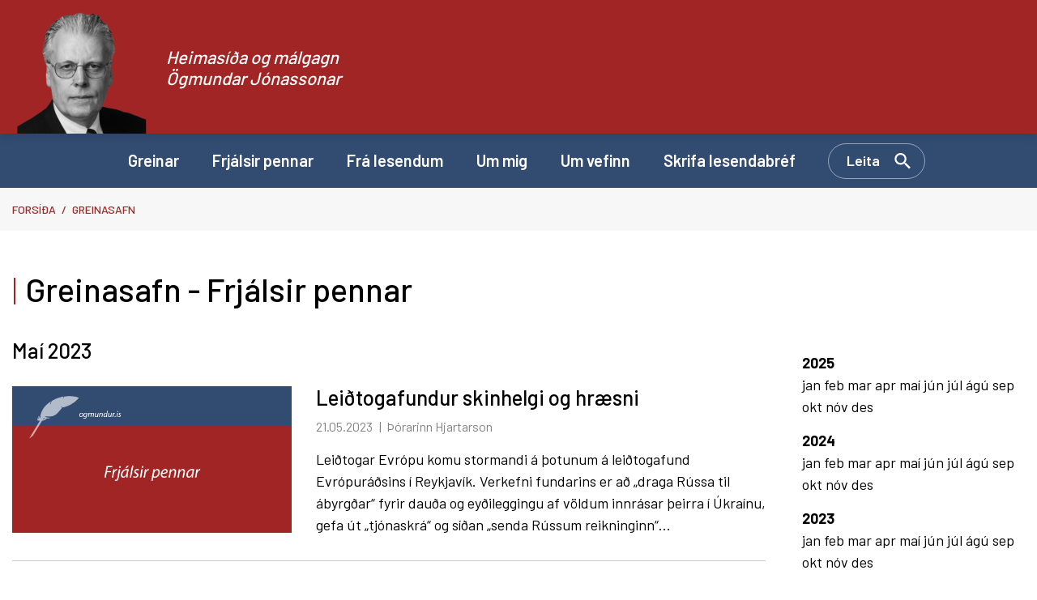

--- FILE ---
content_type: text/html; charset=UTF-8
request_url: https://www.ogmundur.is/is/greinasafn/2023/5/3
body_size: 4056
content:
<!DOCTYPE html>
<!--
		Stefna ehf. - Moya Vefumsjónarkerfi
		- - - - - - - - - - - - - - - - - -
		http://www.moya.is
		Moya - útgáfa 1.16.2		- - - - - - - - - - - - - - - - - -
-->
<html xmlns="http://www.w3.org/1999/xhtml" lang="is">
<head>
	<meta http-equiv="X-UA-Compatible" content="IE=edge">
	<meta name="viewport" content="width=device-width, initial-scale=1.0">
		<meta charset="UTF-8">
	<meta name="author" content="" >
	<meta name="generator" content="Moya 1.16.2" >
		<meta property="og:title" content="Greinasafn - Frj&aacute;lsir pennar">
	<meta property="og:url" content="https://www.ogmundur.is/is/greinasafn/2023/5/3">
	<meta property="og:site_name" content="Heimas&iacute;&eth;a og m&aacute;lgagn &Ouml;gmundar J&oacute;nassonar">
	<meta property="og:locale" content="is_IS">
	<meta property="og:type" content="article">

		<title>Greinasafn - Frjálsir pennar | Heimasíða og málgagn Ögmundar Jónassonar</title>
	
	<link rel="preconnect" href="https://fonts.googleapis.com">
	<link rel="preconnect" href="https://fonts.gstatic.com" crossorigin>
		<link href="/static/themes/main/theme.css?v=f27a69a9c0" rel="stylesheet" media="all" type="text/css"/>

	<link rel="apple-touch-icon" sizes="114x114" href="/static/themes/main/favicon/apple-touch-icon.png?v=498ecba6dd">
	<link rel="icon" type="image/png" sizes="32x32" href="/static/themes/main/favicon/favicon-32x32.png?v=44563fa1d2">
	<link rel="icon" type="image/png" sizes="16x16" href="/static/themes/main/favicon/favicon-16x16.png?v=166dd73527">
	<link rel="manifest" href="/static/themes/main/favicon/site.webmanifest">
	<link rel="mask-icon" href="/static/themes/main/favicon/safari-pinned-tab.svg?v=da6f18ccf9" color="#5bbad5">
	<link rel="shortcut icon" href="/static/themes/main/favicon/favicon.ico?v=6ddccf0b5e">
	<meta name="msapplication-TileColor" content="#2b5797">
	<meta name="msapplication-config" content="/static/themes/main/favicon/browserconfig.xml">
	<meta name="theme-color" content="#ffffff">
		<link href="/is/feed" rel="alternate" type="application/rss+xml" title="RSS - Fréttir" >
	<link href="/favicon.ico" rel="icon" type="image/x-icon" >
	<link href="/favicon.ico" rel="shortcut icon" type="image/x-icon" >
	<link href="https://fonts.googleapis.com/css?family=Barlow:300,400,500,600,700|Barlow:500" media="all" rel="stylesheet" type="text/css" >
		<style type="text/css" media="screen">
		<!--
		:root {--color-first: #a22525;--color-first-rgb: 162,37,37;--color-first-dark-rgb: 122,28,28;--color-second: #324b71;--color-second-rgb: 50,75,113;--color-second-dark-rgb: 38,56,85;--color-third: #000000;--color-third-rgb: 0,0,0;--color-third-dark-rgb: 0,0,0;--font-family-body:Barlow;--font-family-headings:Barlow;--font-family-heading-weight:500;--font-weight-light:300;--font-weight-normal:400;--font-weight-medium:500;--font-weight-semibold:600;--font-weight-bold:700}
		-->
	</style>
</head>
<body class="news" data-static-version="1768992624">

<div id="page">
	<header>
		<a href="#contentContainer" id="skipToMain" class="sr-only sr-only-focusable">
			Fara í efni		</a>

				<div class="contentWrap">
			<div class="logo">
				<div class="contentWrap">
					<a href="/is">
						<img src="/static/files/logo/logo.png" alt="" class="hidden-xs hidden-sm">
						<img src="/static/files/logo/ogmundur-mynd.svg" alt="" class="hidden-md hidden-lg">
						<span>Heimasíða og málgagn Ögmundar Jónassonar</span>
					</a>
				</div>
			</div>

			<button id="mainmenuToggle"
					aria-label="Opna/loka valmynd"
					aria-haspopup="true"
					aria-controls="mainmenu">
				<span class="first"></span>
				<span class="middle"></span>
				<span class="last"></span>
			</button>

			<nav id="mainmenu"
				 aria-label="Valmynd"
				 data-moya-component="ext.mobilemenu"
			>
				<div class="contentWrap">
					<ul class="menu mmLevel1 " id="mmm-5"><li class="ele-greinar si level1 first ord-1"><a href="/is/greinar"><span>Greinar</span></a></li><li class="ele-frjalsir-pennar si level1 ord-2"><a href="/is/frjalsir-pennar"><span>Frj&aacute;lsir pennar</span></a></li><li class="ele-fra-lesendum si level1 ord-3"><a href="/is/fra-lesendum"><span>Fr&aacute; lesendum</span></a></li><li class="ele-um-mig si level1 ord-4"><a href="/is/um-mig"><span>Um mig</span></a></li><li class="ele-um-vefinn si level1 ord-5"><a href="/is/um-vefinn"><span>Um vefinn</span></a></li><li class="ele-skrifa-lesendabref si level1 last ord-6"><a href="/is/skrifa-lesendabref"><span>Skrifa lesendabr&eacute;f</span></a></li></ul>					<button data-moya-component="ext.head-search" id="searchToggle"
							aria-label="Opna leit"
							aria-haspopup="true" aria-controls="searchForm">Leita
					</button>
				</div>
			</nav>
			<div id="searchDrop">
				<div class="contentWrap">
					<div class="searchFormWrap">
						<form id="searchForm" name="searchForm" method="get" action="/is/leit">
<div id="elm_q" class="elm_text elm"><label for="q" class="noscreen optional">Leita</label>

<span class="lmnt"><input type="text" name="q" id="q" value="" placeholder="Leita..." class="text searchQ"></span></div>
<div id="elm_submit" class="elm_submit elm">
<input type="submit" id="searchSubmit" value="Leita"></div></form>					</div>
					<button id="searchClose" aria-label="templateSearchClose"
							aria-controls="searchForm">
					</button>
				</div>
			</div>
		</div>
	</header>

			<nav id="breadcrumbsWrap" aria-label="Brauðmolar">
			
<div id="breadcrumbs" class="box">
	
        <div class="boxText">
		<a href="/is" class="first">Forsíða</a><span class="sep"> / </span><a href="/is/greinasafn">Greinasafn</a><span class="sep"> / </span><a href="/is/moya/news" class="last">Greinar</a>
	</div>
</div>		</nav>
		<div id="contentContainer" tabindex="-1">
		<div class="contentWrap">
			
			<div class="row">
				<main id="main">
											
<div id="news" class="box">
	<div class="boxTitle"><h1>Greinasafn - Frjálsir pennar</h1></div>
        <div class="boxText">
		<h2 class="subTitle">Maí 2023</h2>
<div class="entries all">
	<div class="entry">
	<div class="entryImage thumb">
					<img src="/static/files/placeholder/default-frjalsir-pennar.png" alt="">
			</div>
	<div class="content">
		<h2 class="entryTitle">
			<a href="/is/frjalsir-pennar/leidtogafundur-skinhelgi-og-hraesni">Leiðtogafundur skinhelgi og hræsni</a>
		</h2>
				<div class="entryInfo">
			<span class="date">
					21.05.2023			</span>
			<span class="author">Þórarinn Hjartarson</span>
	</div>
		<div class="entryContent">Leiðtogar Evrópu komu stormandi á þotunum á leiðtogafund Evrópuráðsins í Reykjavík. Verkefni fundarins er að „draga Rússa til ábyrgðar“ fyrir dauða og eyðileggingu af völdum innrásar þeirra í Úkraínu, gefa út „tjónaskrá“ og síðan „senda Rússum reikninginn“...</div>
	</div>
</div>
</div>

	</div>
</div>					
				</main>

									<aside>
						
<div id="newsArchive" class="box">
	
        <div class="boxText">
		<dl><dt><a href="/is/greinasafn/2025/0/3">2025</a></dt><dd><a href="/is/greinasafn/2025/1/3">jan </a><a href="/is/greinasafn/2025/2/3">feb </a><a href="/is/greinasafn/2025/3/3">mar </a><a href="/is/greinasafn/2025/4/3">apr </a><a href="/is/greinasafn/2025/5/3">maí </a><a href="/is/greinasafn/2025/6/3">jún </a><a href="/is/greinasafn/2025/7/3">júl </a><a href="/is/greinasafn/2025/8/3">ágú </a><a href="/is/greinasafn/2025/9/3">sep </a><a href="/is/greinasafn/2025/10/3">okt </a><a href="/is/greinasafn/2025/11/3">nóv </a><a href="/is/greinasafn/2025/12/3">des </a></dd><dt><a href="/is/greinasafn/2024/0/3">2024</a></dt><dd><a href="/is/greinasafn/2024/1/3">jan </a><a href="/is/greinasafn/2024/2/3">feb </a><a href="/is/greinasafn/2024/3/3">mar </a><a href="/is/greinasafn/2024/4/3">apr </a><a href="/is/greinasafn/2024/5/3">maí </a><a href="/is/greinasafn/2024/6/3">jún </a><a href="/is/greinasafn/2024/7/3">júl </a><a href="/is/greinasafn/2024/8/3">ágú </a><a href="/is/greinasafn/2024/9/3">sep </a><a href="/is/greinasafn/2024/10/3">okt </a><a href="/is/greinasafn/2024/11/3">nóv </a><a href="/is/greinasafn/2024/12/3">des </a></dd><dt><a href="/is/greinasafn/2023/0/3">2023</a></dt><dd><a href="/is/greinasafn/2023/1/3">jan </a><a href="/is/greinasafn/2023/2/3">feb </a><a href="/is/greinasafn/2023/3/3">mar </a><a href="/is/greinasafn/2023/4/3">apr </a><a href="/is/greinasafn/2023/5/3">maí </a><a href="/is/greinasafn/2023/6/3">jún </a><a href="/is/greinasafn/2023/7/3">júl </a><a href="/is/greinasafn/2023/8/3">ágú </a><a href="/is/greinasafn/2023/9/3">sep </a><a href="/is/greinasafn/2023/10/3">okt </a><a href="/is/greinasafn/2023/11/3">nóv </a><a href="/is/greinasafn/2023/12/3">des </a></dd><dt><a href="/is/greinasafn/2022/0/3">2022</a></dt><dd><a href="/is/greinasafn/2022/1/3">jan </a><a href="/is/greinasafn/2022/2/3">feb </a><a href="/is/greinasafn/2022/3/3">mar </a><a href="/is/greinasafn/2022/4/3">apr </a><a href="/is/greinasafn/2022/5/3">maí </a><a href="/is/greinasafn/2022/6/3">jún </a><a href="/is/greinasafn/2022/7/3">júl </a><a href="/is/greinasafn/2022/8/3">ágú </a><a href="/is/greinasafn/2022/9/3">sep </a><a href="/is/greinasafn/2022/10/3">okt </a><a href="/is/greinasafn/2022/11/3">nóv </a><a href="/is/greinasafn/2022/12/3">des </a></dd><dt><a href="/is/greinasafn/2021/0/3">2021</a></dt><dd><a href="/is/greinasafn/2021/1/3">jan </a><a href="/is/greinasafn/2021/2/3">feb </a><a href="/is/greinasafn/2021/3/3">mar </a><a href="/is/greinasafn/2021/4/3">apr </a><a href="/is/greinasafn/2021/5/3">maí </a><a href="/is/greinasafn/2021/6/3">jún </a><a href="/is/greinasafn/2021/11/3">nóv </a><a href="/is/greinasafn/2021/12/3">des </a></dd><dt><a href="/is/greinasafn/2020/0/3">2020</a></dt><dd><a href="/is/greinasafn/2020/1/3">jan </a><a href="/is/greinasafn/2020/3/3">mar </a><a href="/is/greinasafn/2020/4/3">apr </a><a href="/is/greinasafn/2020/5/3">maí </a><a href="/is/greinasafn/2020/6/3">jún </a><a href="/is/greinasafn/2020/7/3">júl </a><a href="/is/greinasafn/2020/8/3">ágú </a><a href="/is/greinasafn/2020/9/3">sep </a><a href="/is/greinasafn/2020/10/3">okt </a><a href="/is/greinasafn/2020/11/3">nóv </a><a href="/is/greinasafn/2020/12/3">des </a></dd><dt><a href="/is/greinasafn/2019/0/3">2019</a></dt><dd><a href="/is/greinasafn/2019/1/3">jan </a><a href="/is/greinasafn/2019/2/3">feb </a><a href="/is/greinasafn/2019/3/3">mar </a><a href="/is/greinasafn/2019/4/3">apr </a><a href="/is/greinasafn/2019/5/3">maí </a><a href="/is/greinasafn/2019/6/3">jún </a><a href="/is/greinasafn/2019/7/3">júl </a><a href="/is/greinasafn/2019/8/3">ágú </a><a href="/is/greinasafn/2019/9/3">sep </a><a href="/is/greinasafn/2019/10/3">okt </a><a href="/is/greinasafn/2019/11/3">nóv </a><a href="/is/greinasafn/2019/12/3">des </a></dd><dt><a href="/is/greinasafn/2018/0/3">2018</a></dt><dd><a href="/is/greinasafn/2018/2/3">feb </a><a href="/is/greinasafn/2018/3/3">mar </a><a href="/is/greinasafn/2018/4/3">apr </a><a href="/is/greinasafn/2018/7/3">júl </a><a href="/is/greinasafn/2018/9/3">sep </a><a href="/is/greinasafn/2018/10/3">okt </a><a href="/is/greinasafn/2018/11/3">nóv </a><a href="/is/greinasafn/2018/12/3">des </a></dd><dt><a href="/is/greinasafn/2017/0/3">2017</a></dt><dd><a href="/is/greinasafn/2017/2/3">feb </a><a href="/is/greinasafn/2017/3/3">mar </a><a href="/is/greinasafn/2017/4/3">apr </a><a href="/is/greinasafn/2017/5/3">maí </a><a href="/is/greinasafn/2017/6/3">jún </a><a href="/is/greinasafn/2017/10/3">okt </a></dd><dt><a href="/is/greinasafn/2016/0/3">2016</a></dt><dd><a href="/is/greinasafn/2016/3/3">mar </a><a href="/is/greinasafn/2016/5/3">maí </a><a href="/is/greinasafn/2016/7/3">júl </a><a href="/is/greinasafn/2016/9/3">sep </a></dd><dt><a href="/is/greinasafn/2015/0/3">2015</a></dt><dd><a href="/is/greinasafn/2015/2/3">feb </a><a href="/is/greinasafn/2015/3/3">mar </a><a href="/is/greinasafn/2015/4/3">apr </a><a href="/is/greinasafn/2015/5/3">maí </a><a href="/is/greinasafn/2015/6/3">jún </a><a href="/is/greinasafn/2015/7/3">júl </a><a href="/is/greinasafn/2015/10/3">okt </a><a href="/is/greinasafn/2015/11/3">nóv </a></dd><dt><a href="/is/greinasafn/2014/0/3">2014</a></dt><dd><a href="/is/greinasafn/2014/1/3">jan </a><a href="/is/greinasafn/2014/3/3">mar </a><a href="/is/greinasafn/2014/4/3">apr </a><a href="/is/greinasafn/2014/5/3">maí </a><a href="/is/greinasafn/2014/9/3">sep </a><a href="/is/greinasafn/2014/10/3">okt </a><a href="/is/greinasafn/2014/11/3">nóv </a></dd><dt><a href="/is/greinasafn/2013/0/3">2013</a></dt><dd><a href="/is/greinasafn/2013/1/3">jan </a><a href="/is/greinasafn/2013/2/3">feb </a><a href="/is/greinasafn/2013/4/3">apr </a><a href="/is/greinasafn/2013/5/3">maí </a><a href="/is/greinasafn/2013/7/3">júl </a><a href="/is/greinasafn/2013/8/3">ágú </a><a href="/is/greinasafn/2013/9/3">sep </a><a href="/is/greinasafn/2013/10/3">okt </a><a href="/is/greinasafn/2013/11/3">nóv </a><a href="/is/greinasafn/2013/12/3">des </a></dd><dt><a href="/is/greinasafn/2012/0/3">2012</a></dt><dd><a href="/is/greinasafn/2012/1/3">jan </a><a href="/is/greinasafn/2012/3/3">mar </a><a href="/is/greinasafn/2012/4/3">apr </a><a href="/is/greinasafn/2012/6/3">jún </a><a href="/is/greinasafn/2012/8/3">ágú </a><a href="/is/greinasafn/2012/9/3">sep </a><a href="/is/greinasafn/2012/10/3">okt </a><a href="/is/greinasafn/2012/11/3">nóv </a><a href="/is/greinasafn/2012/12/3">des </a></dd><dt><a href="/is/greinasafn/2011/0/3">2011</a></dt><dd><a href="/is/greinasafn/2011/1/3">jan </a><a href="/is/greinasafn/2011/3/3">mar </a><a href="/is/greinasafn/2011/4/3">apr </a><a href="/is/greinasafn/2011/5/3">maí </a><a href="/is/greinasafn/2011/6/3">jún </a><a href="/is/greinasafn/2011/7/3">júl </a><a href="/is/greinasafn/2011/8/3">ágú </a><a href="/is/greinasafn/2011/9/3">sep </a><a href="/is/greinasafn/2011/10/3">okt </a><a href="/is/greinasafn/2011/11/3">nóv </a><a href="/is/greinasafn/2011/12/3">des </a></dd><dt><a href="/is/greinasafn/2010/0/3">2010</a></dt><dd><a href="/is/greinasafn/2010/1/3">jan </a><a href="/is/greinasafn/2010/2/3">feb </a><a href="/is/greinasafn/2010/3/3">mar </a><a href="/is/greinasafn/2010/4/3">apr </a><a href="/is/greinasafn/2010/5/3">maí </a><a href="/is/greinasafn/2010/6/3">jún </a><a href="/is/greinasafn/2010/7/3">júl </a><a href="/is/greinasafn/2010/8/3">ágú </a><a href="/is/greinasafn/2010/9/3">sep </a><a href="/is/greinasafn/2010/11/3">nóv </a><a href="/is/greinasafn/2010/12/3">des </a></dd><dt><a href="/is/greinasafn/2009/0/3">2009</a></dt><dd><a href="/is/greinasafn/2009/1/3">jan </a><a href="/is/greinasafn/2009/2/3">feb </a><a href="/is/greinasafn/2009/4/3">apr </a><a href="/is/greinasafn/2009/5/3">maí </a><a href="/is/greinasafn/2009/6/3">jún </a><a href="/is/greinasafn/2009/7/3">júl </a><a href="/is/greinasafn/2009/8/3">ágú </a><a href="/is/greinasafn/2009/9/3">sep </a><a href="/is/greinasafn/2009/11/3">nóv </a><a href="/is/greinasafn/2009/12/3">des </a></dd><dt><a href="/is/greinasafn/2008/0/3">2008</a></dt><dd><a href="/is/greinasafn/2008/1/3">jan </a><a href="/is/greinasafn/2008/2/3">feb </a><a href="/is/greinasafn/2008/3/3">mar </a><a href="/is/greinasafn/2008/4/3">apr </a><a href="/is/greinasafn/2008/5/3">maí </a><a href="/is/greinasafn/2008/6/3">jún </a><a href="/is/greinasafn/2008/7/3">júl </a><a href="/is/greinasafn/2008/8/3">ágú </a><a href="/is/greinasafn/2008/9/3">sep </a><a href="/is/greinasafn/2008/10/3">okt </a><a href="/is/greinasafn/2008/11/3">nóv </a><a href="/is/greinasafn/2008/12/3">des </a></dd><dt><a href="/is/greinasafn/2007/0/3">2007</a></dt><dd><a href="/is/greinasafn/2007/1/3">jan </a><a href="/is/greinasafn/2007/2/3">feb </a><a href="/is/greinasafn/2007/3/3">mar </a><a href="/is/greinasafn/2007/4/3">apr </a><a href="/is/greinasafn/2007/5/3">maí </a><a href="/is/greinasafn/2007/6/3">jún </a><a href="/is/greinasafn/2007/8/3">ágú </a><a href="/is/greinasafn/2007/9/3">sep </a><a href="/is/greinasafn/2007/10/3">okt </a><a href="/is/greinasafn/2007/11/3">nóv </a><a href="/is/greinasafn/2007/12/3">des </a></dd><dt><a href="/is/greinasafn/2006/0/3">2006</a></dt><dd><a href="/is/greinasafn/2006/1/3">jan </a><a href="/is/greinasafn/2006/2/3">feb </a><a href="/is/greinasafn/2006/3/3">mar </a><a href="/is/greinasafn/2006/4/3">apr </a><a href="/is/greinasafn/2006/5/3">maí </a><a href="/is/greinasafn/2006/6/3">jún </a><a href="/is/greinasafn/2006/7/3">júl </a><a href="/is/greinasafn/2006/8/3">ágú </a><a href="/is/greinasafn/2006/9/3">sep </a><a href="/is/greinasafn/2006/10/3">okt </a><a href="/is/greinasafn/2006/11/3">nóv </a><a href="/is/greinasafn/2006/12/3">des </a></dd><dt><a href="/is/greinasafn/2005/0/3">2005</a></dt><dd><a href="/is/greinasafn/2005/1/3">jan </a><a href="/is/greinasafn/2005/2/3">feb </a><a href="/is/greinasafn/2005/3/3">mar </a><a href="/is/greinasafn/2005/4/3">apr </a><a href="/is/greinasafn/2005/5/3">maí </a><a href="/is/greinasafn/2005/6/3">jún </a><a href="/is/greinasafn/2005/7/3">júl </a><a href="/is/greinasafn/2005/8/3">ágú </a><a href="/is/greinasafn/2005/9/3">sep </a><a href="/is/greinasafn/2005/10/3">okt </a><a href="/is/greinasafn/2005/11/3">nóv </a><a href="/is/greinasafn/2005/12/3">des </a></dd><dt><a href="/is/greinasafn/2004/0/3">2004</a></dt><dd><a href="/is/greinasafn/2004/1/3">jan </a><a href="/is/greinasafn/2004/2/3">feb </a><a href="/is/greinasafn/2004/3/3">mar </a><a href="/is/greinasafn/2004/4/3">apr </a><a href="/is/greinasafn/2004/5/3">maí </a><a href="/is/greinasafn/2004/6/3">jún </a><a href="/is/greinasafn/2004/7/3">júl </a><a href="/is/greinasafn/2004/9/3">sep </a><a href="/is/greinasafn/2004/10/3">okt </a><a href="/is/greinasafn/2004/11/3">nóv </a><a href="/is/greinasafn/2004/12/3">des </a></dd><dt><a href="/is/greinasafn/2003/0/3">2003</a></dt><dd><a href="/is/greinasafn/2003/1/3">jan </a><a href="/is/greinasafn/2003/2/3">feb </a><a href="/is/greinasafn/2003/3/3">mar </a><a href="/is/greinasafn/2003/4/3">apr </a><a href="/is/greinasafn/2003/5/3">maí </a><a href="/is/greinasafn/2003/7/3">júl </a><a href="/is/greinasafn/2003/8/3">ágú </a><a href="/is/greinasafn/2003/9/3">sep </a><a href="/is/greinasafn/2003/12/3">des </a></dd></dl>
	</div>
</div>					</aside>
							</div>
		</div>
	</div>

</div>
<footer>
	<div class="contentWrap">
		<div id="box_footer_2" class="box box_footer box_ord_1 first"><div class="boxText"><div class="moya__footer layout1">    <div class="boxTitle">Ögmundur.is</div>
<ul class="menu">
<li><a href="mailto:ogmundur@ogmundur.is">ogmundur@ogmundur.is</a></li>
<li>Ögmundur Jónasson 2023</li>
</ul>
    <p class="socialWrap">
                    <a class="social" href="https://www.facebook.com/ogmundurjonasson" target="_blank" aria-label="Facebook"></a>
                    <a class="social" href="https://twitter.com/ogmjonasson" target="_blank" aria-label="Twitter"></a>
            </p>
</div>
</div>
</div>

	</div>
</footer>

<script src="//ajax.googleapis.com/ajax/libs/jquery/1.11.1/jquery.min.js"></script>
	<script type="text/javascript" src="/_moya/javascripts/dist/bundle.js?v=1768992624"></script>
<script src="/static/themes/main/js/moya.min.js?v=98303f2f30"></script>
<script src="/static/themes/main/js/site.min.js?v=273960b040"></script>

<script type="text/javascript">
<!--//--><![CDATA[//><!--
moya.division = 'is';
moya.lang = 'is';
moya.fancybox.init();
$(function() { $("a.fancybox").fancybox({ helpers:{ title:{ type:"inside" },media:true },openEffect:"elastic",closeEffect:"elastic" }); });
$(function() { $("a.slideshow").fancybox({ helpers:{ title:{ type:"inside" },buttons:true,media:true },openEffect:"elastic",closeEffect:"elastic",playSpeed:4000,prevEffect:"none",nextEffect:"none",closeBtn:false }); });
$(function() { $("img.responsive").responsiveImg(); });

//--><!]]>
</script>

</body>
</html>

<!--
Total Time: 0.05383 s
Total Memory: 4.346 Mb
-->